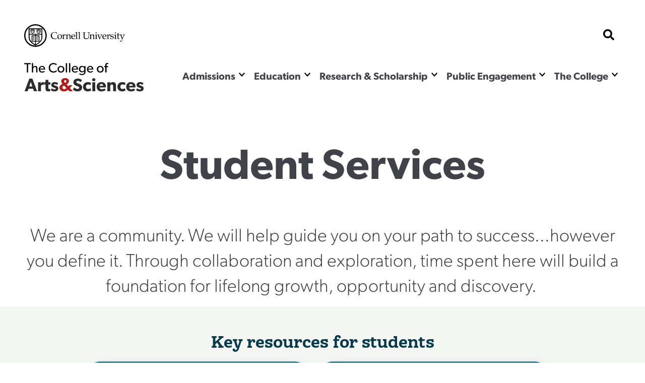

--- FILE ---
content_type: text/html; charset=UTF-8
request_url: https://as.cornell.edu/student-services
body_size: 19540
content:
<!DOCTYPE html>

<html  lang="en" dir="ltr" prefix="og: https://ogp.me/ns#" >
                    <head>
            <script>
                document.getElementsByTagName("html")[0].classList.add('has-js');
            </script>
            <meta charset="utf-8" />
<meta name="description" content="We are a community. We will help guide you on your path to success...however you define it. Through collaboration and exploration, time spent here will build a foundation for lifelong growth, opportunity and discovery. Find out how to plan your college career and learn about other support services and special opportunities through the Academic Advising office. A&amp;S Career Development is your first stop for career exploration, job/internship search support, graduate school support, interview prep, and more. The A&amp;S registrar supports the curricular and instructional activities of the college by providing accurate grading, enrollment and student record services to the entire A&amp;S College." />
<link rel="canonical" href="https://as.cornell.edu/student-services" />
<meta property="og:site_name" content="College of Arts &amp; Sciences" />
<meta property="og:url" content="https://as.cornell.edu/student-services" />
<meta property="og:title" content="Student Services" />
<meta property="og:description" content="We are a community. We will help guide you on your path to success...however you define it. Through collaboration and exploration, time spent here will build a foundation for lifelong growth, opportunity and discovery. Find out how to plan your college career and learn about other support services and special opportunities through the Academic Advising office. A&amp;S Career Development is your first stop for career exploration, job/internship search support, graduate school support, interview prep, and more. The A&amp;S registrar supports the curricular and instructional activities of the college by providing accurate grading, enrollment and student record services to the entire A&amp;S College." />
<meta name="Generator" content="Drupal 10 (https://www.drupal.org)" />
<meta name="MobileOptimized" content="width" />
<meta name="HandheldFriendly" content="true" />
<meta name="viewport" content="width=device-width, initial-scale=1.0" />
<link rel="icon" href="/sites/default/files/favicon-1_0.png" type="image/png" />

            <title>
                Student Services
            </title>
            <link rel="stylesheet" href="https://use.typekit.net/nqs5fcs.css">
            <link rel="stylesheet" media="all" href="/themes/contrib/stable/css/system/components/align.module.css?t8m0zh" />
<link rel="stylesheet" media="all" href="/themes/contrib/stable/css/system/components/fieldgroup.module.css?t8m0zh" />
<link rel="stylesheet" media="all" href="/themes/contrib/stable/css/system/components/container-inline.module.css?t8m0zh" />
<link rel="stylesheet" media="all" href="/themes/contrib/stable/css/system/components/clearfix.module.css?t8m0zh" />
<link rel="stylesheet" media="all" href="/themes/contrib/stable/css/system/components/details.module.css?t8m0zh" />
<link rel="stylesheet" media="all" href="/themes/contrib/stable/css/system/components/hidden.module.css?t8m0zh" />
<link rel="stylesheet" media="all" href="/themes/contrib/stable/css/system/components/item-list.module.css?t8m0zh" />
<link rel="stylesheet" media="all" href="/themes/contrib/stable/css/system/components/js.module.css?t8m0zh" />
<link rel="stylesheet" media="all" href="/themes/contrib/stable/css/system/components/nowrap.module.css?t8m0zh" />
<link rel="stylesheet" media="all" href="/themes/contrib/stable/css/system/components/position-container.module.css?t8m0zh" />
<link rel="stylesheet" media="all" href="/themes/contrib/stable/css/system/components/reset-appearance.module.css?t8m0zh" />
<link rel="stylesheet" media="all" href="/themes/contrib/stable/css/system/components/resize.module.css?t8m0zh" />
<link rel="stylesheet" media="all" href="/themes/contrib/stable/css/system/components/system-status-counter.css?t8m0zh" />
<link rel="stylesheet" media="all" href="/themes/contrib/stable/css/system/components/system-status-report-counters.css?t8m0zh" />
<link rel="stylesheet" media="all" href="/themes/contrib/stable/css/system/components/system-status-report-general-info.css?t8m0zh" />
<link rel="stylesheet" media="all" href="/themes/contrib/stable/css/system/components/tablesort.module.css?t8m0zh" />
<link rel="stylesheet" media="all" href="/modules/contrib/paragraphs/css/paragraphs.unpublished.css?t8m0zh" />
<link rel="stylesheet" media="all" href="/themes/custom/curiosity/css/style.css?t8m0zh" />
<link rel="stylesheet" media="all" href="/themes/custom/curiosity/css/print.css?t8m0zh" />

            <script src="https://cdnjs.cloudflare.com/ajax/libs/gsap/3.11.4/gsap.min.js"></script>
<script src="https://cdnjs.cloudflare.com/ajax/libs/gsap/3.11.4/ScrollTrigger.min.js"></script>
<script src="https://cdn.jsdelivr.net/npm/gsap@3.12.5/dist/CustomEase.min.js"></script>

                        <script>
            window.MSInputMethodContext && document.documentMode && document.write( '<script src="https://cdn.jsdelivr.net/gh/nuxodin/ie11CustomProperties@4.1.0/ie11CustomProperties.min.js"><\/script>' );
            </script>
            <!-- Google Tag Manager -->
            <script>(function(w,d,s,l,i){w[l]=w[l]||[];w[l].push({'gtm.start':
            new Date().getTime(),event:'gtm.js'});var f=d.getElementsByTagName(s)[0],
            j=d.createElement(s),dl=l!='dataLayer'?'&l='+l:'';j.async=true;j.src=
            'https://www.googletagmanager.com/gtm.js?id='+i+dl;f.parentNode.insertBefore(j,f);
            })(window,document,'script','dataLayer','GTM-KWFHLFH');</script>
            <!-- End Google Tag Manager -->
                       
                    </head>
                <body >
        <!-- Google Tag Manager (noscript) -->
        <noscript><iframe src="https://www.googletagmanager.com/ns.html?id=GTM-KWFHLFH"
        height="0" width="0" style="display:none;visibility:hidden"></iframe></noscript>
        <!-- End Google Tag Manager (noscript) -->
            <span class="offscreen" aria-hidden="true">
                <svg xmlns="http://www.w3.org/2000/svg" xmlns:xlink="http://www.w3.org/1999/xlink">

<symbol id="figure-caption" viewBox="0 0 347 404" fill="none" xmlns="http://www.w3.org/2000/svg">
<path d="M61 168.5L117 119L181.5 181L226 137.5L285 181M55 272.5H78M146 272.5H191.5M55 323H288.5M56 71H290V223H56V71ZM34 391H313C324.598 391 334 381.598 334 370V34C334 22.402 324.598 13 313 13H34C22.402 13 13 22.402 13 34V370C13 381.598 22.402 391 34 391Z" stroke-width="25" stroke-linecap="round" stroke-linejoin="round"/>
</symbol>
<symbol viewBox="0 0 34 34" id="burger" xmlns="http://www.w3.org/2000/svg"><path d="M0 2a2 2 0 012-2h30a2 2 0 012 2v3.23H0V2zM0 9h34v6H0zM0 19h34v6H0zM0 28.77h34V32a2 2 0 01-2 2H2a2 2 0 01-2-2v-3.23z"/></symbol>

<symbol viewBox="0 0 52 32" id="chevron-down" xmlns="http://www.w3.org/2000/svg"><path d="M24.03 30.704L1.473 7.93a2.832 2.832 0 010-3.977l2.63-2.656a2.767 2.767 0 013.935-.005L26 19.341 43.962 1.29a2.767 2.767 0 013.934.005l2.631 2.656a2.831 2.831 0 010 3.977L27.97 30.704a2.767 2.767 0 01-3.94 0z"/></symbol>

<symbol fill="none" viewBox="0 0 52 52" id="search" xmlns="http://www.w3.org/2000/svg"><path d="M51.29 44.962L41.162 34.836a2.436 2.436 0 00-1.726-.711H37.78a21.021 21.021 0 004.469-13C42.25 9.455 32.794 0 21.125 0 9.455 0 0 9.455 0 21.125S9.455 42.25 21.125 42.25c4.905 0 9.415-1.666 13-4.469v1.656c0 .65.254 1.27.71 1.726L44.963 51.29a2.427 2.427 0 003.443 0l2.874-2.874a2.449 2.449 0 00.01-3.453zM21.124 34.125c-7.18 0-13-5.81-13-13 0-7.18 5.81-13 13-13 7.18 0 13 5.81 13 13 0 7.18-5.81 13-13 13z" fill="#000"/></symbol>

<symbol fill="none" viewBox="0 0 52 52" id="externalLink" xmlns="http://www.w3.org/2000/svg">
<path d="M11.9167 4.74996H4.74999C2.77097 4.74996 1.16666 6.35427 1.16666 8.33329V26.2499C1.16666 28.229 2.77097 29.8333 4.74999 29.8333H22.6666C24.6457 29.8333 26.25 28.229 26.25 26.2499V19.0833M19.0833 1.16663H29.8333M29.8333 1.16663V11.9166M29.8333 1.16663L11.9167 19.0833"/>
</symbol>

<clipPath id="mask-1" clipPathUnits="objectBoundingBox">
    <path d="M0.016,0.973 L0.002,0.013 C0.002,0.007,0.005,0.003,0.009,0.003 L0.979,0.024 C0.982,0.024,0.985,0.028,0.985,0.034 L1,0.992 C1,0.998,0.999,1,0.995,1 L0.022,0.983 C0.019,0.983,0.016,0.978,0.016,0.973" />
</clipPath> 

<clipPath id="mask-2" clipPathUnits="objectBoundingBox">
    <path d="M0.002,0.969 L0.014,0.019 C0.014,0.013,0.017,0.009,0.021,0.009 L0.995,0.001 C0.999,0.001,1,0.006,1,0.012 L0.994,0.991 C0.994,0.997,0.991,1,0.988,1 L0.008,0.98 C0.005,0.98,0.002,0.975,0.002,0.969" />
</clipPath>

<clipPath id="mask-3" clipPathUnits="objectBoundingBox">
    <path d="M0.002,0.978 L0.01,0.012 C0.01,0.006,0.013,0.001,0.017,0.001 L0.995,0.027 C0.999,0.027,1,0.032,1,0.037 L0.992,0.991 C0.992,0.997,0.989,1,0.985,1 L0.009,0.989 C0.005,0.989,0.002,0.984,0.002,0.978" />
</clipPath>

<clipPath id="pano-mask-1" clipPathUnits="objectBoundingBox">
    <path d="M0.993,0.02 L0.012,0 C0.008,0,0.005,0.005,0.005,0.012 L0,0.988 C0,0.995,0.003,1,0.007,1 L0.993,0.986 C0.997,0.986,1,0.98,1,0.974 V0.032 C1,0.026,0.997,0.02,0.993,0.02" />
</clipPath>

<clipPath id="open-quote" clipPathUnits="objectBoundingBox">
    <path d="M0.719,0 L1,0 L0.821,1 L0.489,1 L0.719,0 M0.231,0 L0.514,0 L0.335,1 L0,1 L0.231,0" />
</clipPath>

<clipPath id="close-quote" clipPathUnits="objectBoundingBox">
    <path d="M0.321,1 L0.532,0 L0.165,0 L0,1 L0.321,1 M0.789,1 L1,0 L0.633,0 L0.468,1 L0.789,1" />
</clipPath>

<clipPath id="chevron-up" clipPathUnits="objectBoundingBox">
    <path d="M0.541,0.027 L0.958,0.76 C0.98,0.795,1,0.853,0.993,0.888 L0.94,0.973 C0.919,1,0.883,1,0.861,0.974 L0.5,0.294 L0.141,0.974 C0.119,1,0.084,1,0.062,0.973 L0.009,0.888 C-0.013,0.853,0.009,0.795,0.031,0.76 L0.462,0.027 C0.483,-0.009,0.519,-0.009,0.541,0.027" />
</clipPath>

<clipPath id="twitter" clipPathUnits="objectBoundingBox">
    <path d="M0.007,0 L0.376,0.545 L0,1 H0.142 L0.439,0.639 L0.683,1 H1 L0.614,0.428 L0.966,0 H0.827 L0.551,0.334 L0.325,0 H0.007" />
</clipPath>


<clipPath id="linkedin" clipPathUnits="objectBoundingBox">
<path d="M0.929,0 H0.071 C0.032,0,0,0.032,0,0.072 V0.928 C0,0.968,0.032,1,0.071,1 H0.929 C0.968,1,1,0.968,1,0.928 V0.072 C1,0.032,0.968,0,0.929,0 M0.302,0.857 H0.154 V0.38 H0.302 V0.857 H0.302 M0.228,0.315 C0.181,0.315,0.142,0.276,0.142,0.229 C0.142,0.181,0.181,0.143,0.228,0.143 C0.275,0.143,0.314,0.181,0.314,0.229 C0.314,0.276,0.276,0.315,0.228,0.315 M0.858,0.857 H0.71 V0.625 C0.71,0.57,0.708,0.498,0.633,0.498 C0.555,0.498,0.544,0.559,0.544,0.621 V0.857 H0.395 V0.38 H0.538 V0.445 H0.54 C0.559,0.408,0.608,0.368,0.68,0.368 C0.83,0.368,0.858,0.467,0.858,0.596 V0.857" />
</clipPath>



<clipPath id="facebook" clipPathUnits="objectBoundingBox">
    <path d="M1,0.506 c0,-0.278,-0.224,-0.503,-0.5,-0.503 s-0.5,0.225,-0.5,0.503 c0,0.251,0.183,0.459,0.422,0.497 v-0.351 H0.295 v-0.145 h0.127 V0.395 c0,-0.126,0.075,-0.196,0.189,-0.196 c0.055,0,0.112,0.01,0.112,0.01 v0.124 H0.66 c-0.062,0,-0.081,0.039,-0.081,0.079 v0.094 h0.139 l-0.022,0.145 h-0.116 v0.351 C0.817,0.965,1,0.757,1,0.506" />
</clipPath>

<clipPath id="instagram" clipPathUnits="objectBoundingBox">
    <path d="M0.5,0 C0.364,0,0.347,0.001,0.294,0.003 C0.241,0.006,0.204,0.014,0.172,0.026 c-0.033,0.013,-0.061,0.03,-0.089,0.058 S0.039,0.14,0.026,0.173 C0.014,0.204,0.005,0.241,0.003,0.294 C0,0.347,0,0.364,0,0.5 s0.001,0.153,0.003,0.206 c0.002,0.053,0.011,0.09,0.023,0.121 c0.013,0.033,0.03,0.061,0.058,0.089 c0.028,0.028,0.056,0.045,0.089,0.058 c0.032,0.012,0.068,0.021,0.121,0.023 C0.347,1,0.364,1,0.5,1 s0.153,-0.001,0.206,-0.003 c0.053,-0.002,0.089,-0.011,0.121,-0.023 c0.033,-0.013,0.061,-0.03,0.089,-0.058 c0.028,-0.028,0.045,-0.056,0.058,-0.089 c0.012,-0.032,0.021,-0.068,0.023,-0.121 c0.002,-0.053,0.003,-0.07,0.003,-0.206 s-0.001,-0.153,-0.003,-0.206 c-0.002,-0.053,-0.011,-0.09,-0.023,-0.121 c-0.013,-0.033,-0.03,-0.061,-0.058,-0.089 C0.888,0.056,0.86,0.039,0.827,0.026 c-0.032,-0.012,-0.068,-0.021,-0.121,-0.023 C0.653,0.001,0.636,0,0.5,0 m0,0.09 c0.133,0,0.149,0.001,0.202,0.003 c0.049,0.002,0.075,0.01,0.093,0.017 c0.023,0.009,0.04,0.02,0.058,0.037 c0.017,0.017,0.028,0.034,0.037,0.058 c0.007,0.018,0.015,0.044,0.017,0.093 c0.002,0.053,0.003,0.069,0.003,0.202 s-0.001,0.149,-0.003,0.202 c-0.003,0.049,-0.011,0.075,-0.018,0.093 c-0.009,0.023,-0.02,0.04,-0.037,0.058 c-0.017,0.017,-0.034,0.028,-0.057,0.037 c-0.017,0.007,-0.044,0.015,-0.093,0.017 c-0.053,0.002,-0.069,0.003,-0.202,0.003 c-0.134,0,-0.149,-0.001,-0.202,-0.003 c-0.049,-0.003,-0.076,-0.011,-0.093,-0.018 c-0.024,-0.009,-0.04,-0.02,-0.057,-0.037 c-0.018,-0.017,-0.029,-0.034,-0.037,-0.057 c-0.007,-0.017,-0.015,-0.044,-0.017,-0.093 c-0.002,-0.052,-0.003,-0.069,-0.003,-0.202 c0,-0.133,0.001,-0.149,0.003,-0.203 c0.003,-0.049,0.011,-0.076,0.017,-0.093 c0.009,-0.024,0.02,-0.04,0.037,-0.058 c0.017,-0.017,0.034,-0.029,0.057,-0.037 c0.017,-0.007,0.044,-0.015,0.093,-0.018 c0.053,-0.002,0.069,-0.002,0.202,-0.002 l0.002,0.001 m0,0.153 c-0.142,0,-0.257,0.115,-0.257,0.257 c0,0.142,0.115,0.257,0.257,0.257 c0.142,0,0.257,-0.115,0.257,-0.257 c0,-0.142,-0.115,-0.257,-0.257,-0.257 M0.5,0.667 c-0.092,0,-0.167,-0.075,-0.167,-0.167 s0.075,-0.167,0.167,-0.167 s0.167,0.075,0.167,0.167 s-0.075,0.167,-0.167,0.167 m0.327,-0.434 c0,0.033,-0.027,0.06,-0.06,0.06 c-0.033,0,-0.06,-0.027,-0.06,-0.06 c0,-0.033,0.027,-0.06,0.06,-0.06 c0.033,0,0.06,0.027,0.06,0.06" />
</clipPath>

<clipPath id="bigamp" clipPathUnits="objectBoundingBox">
    <path d="m1,0.972,-0.22,-0.228 c0.052,-0.052,0.158,-0.153,0.18,-0.215 h-0.206 c-0.021,0.045,-0.038,0.062,-0.094,0.088 l-0.127,-0.144 c0.094,-0.05,0.182,-0.136,0.182,-0.248 c0,-0.15,-0.131,-0.225,-0.285,-0.225 c-0.155,0,-0.297,0.076,-0.297,0.231 c0,0.094,0.053,0.157,0.099,0.208 c-0.124,0.053,-0.232,0.138,-0.232,0.277 c0,0.192,0.159,0.284,0.338,0.284 c0.126,0,0.211,-0.041,0.309,-0.12 l0.095,0.103 h0.257 m-0.476,-0.74 c0,0.062,-0.064,0.102,-0.106,0.129 l-0.032,-0.035 c-0.015,-0.018,-0.046,-0.049,-0.046,-0.091 c0,-0.053,0.038,-0.085,0.094,-0.085 c0.055,0,0.091,0.029,0.091,0.083 m0.003,0.52 c-0.036,0.041,-0.102,0.081,-0.173,0.081 c-0.073,0,-0.136,-0.049,-0.136,-0.124 c0,-0.074,0.057,-0.113,0.102,-0.138 l0.028,-0.015" />
</clipPath>



<symbol viewBox="0 0 241 72" fill="none" xmlns="http://www.w3.org/2000/svg" id="whitelogo">
<path d="M118.044 50.44C118.044 48.208 117.144 46.696 116.1 45.652C114.984 44.536 113.328 43.888 112.644 43.636C111.852 43.312 110.016 42.664 108.936 42.232C107.82 41.8 106.416 41.224 106.416 39.712C106.416 38.2 107.784 37.48 109.656 37.48C111.528 37.48 113.76 38.56 115.2 40L117.684 35.932C115.992 34.24 112.68 32.872 109.8 32.872C106.92 32.872 104.652 33.664 103.248 34.852C101.808 36.04 100.656 37.912 100.656 40.288C100.656 42.628 101.52 44.068 102.6 45.076C103.68 46.12 104.94 46.588 105.552 46.876C106.38 47.236 108.252 47.884 109.332 48.28C110.412 48.676 112.248 49.324 112.248 51.016C112.248 52.672 110.808 53.572 108.936 53.572C107.028 53.572 104.256 52.312 102.456 50.44L99.576 54.688C101.592 56.56 104.796 58.432 108.396 58.432C111.06 58.432 113.364 57.784 115.128 56.38C116.928 54.976 118.044 52.816 118.044 50.44ZM134.487 51.916C134.487 51.916 132.687 53.644 129.987 53.644C127.287 53.644 125.523 51.88 125.523 49.072C125.523 46.264 127.467 44.572 129.915 44.572C132.399 44.572 133.983 45.76 134.487 46.156L135.747 41.8C135.747 41.8 133.695 39.928 129.159 39.928C124.299 39.928 119.727 43.24 119.727 49.18C119.727 55.084 124.227 58.396 129.087 58.396C133.803 58.396 135.675 56.416 135.855 56.272L134.487 51.916ZM144.366 35.212C144.366 33.448 143.034 32.224 141.09 32.224C139.146 32.224 137.814 33.448 137.814 35.212C137.814 37.012 139.146 38.2 141.09 38.2C143.034 38.2 144.366 37.012 144.366 35.212ZM143.97 40.252H138.21V58H143.97V40.252ZM165.266 48.604C165.266 43.42 161.63 39.928 156.374 39.928C151.118 39.928 146.798 43.276 146.798 49.144C146.798 55.012 150.794 58.396 156.266 58.396C161.774 58.396 164.114 55.948 164.69 55.516L162.422 52.528C161.414 53.212 159.398 54.22 157.094 54.22C154.754 54.22 152.81 53.068 152.558 50.512H165.194C165.194 50.512 165.266 49.468 165.266 48.604ZM152.594 47.236C152.666 45.544 153.89 43.672 156.266 43.672C158.678 43.672 159.866 45.616 159.902 47.236H152.594ZM185.34 47.524C185.34 43.24 184.008 39.928 178.86 39.928C176.304 39.928 174.684 41.224 173.712 42.808H173.64L173.676 40.252H167.916V58H173.676V49.216C173.676 46.66 174.36 44.644 176.844 44.644C179.22 44.644 179.58 46.408 179.58 48.748V58H185.34V47.524ZM202.761 51.916C202.761 51.916 200.961 53.644 198.261 53.644C195.561 53.644 193.797 51.88 193.797 49.072C193.797 46.264 195.741 44.572 198.189 44.572C200.673 44.572 202.257 45.76 202.761 46.156L204.021 41.8C204.021 41.8 201.969 39.928 197.433 39.928C192.573 39.928 188.001 43.24 188.001 49.18C188.001 55.084 192.501 58.396 197.361 58.396C202.077 58.396 203.949 56.416 204.129 56.272L202.761 51.916ZM223.836 48.604C223.836 43.42 220.2 39.928 214.944 39.928C209.688 39.928 205.368 43.276 205.368 49.144C205.368 55.012 209.364 58.396 214.836 58.396C220.344 58.396 222.684 55.948 223.26 55.516L220.992 52.528C219.984 53.212 217.968 54.22 215.664 54.22C213.324 54.22 211.38 53.068 211.128 50.512H223.764C223.764 50.512 223.836 49.468 223.836 48.604ZM211.164 47.236C211.236 45.544 212.46 43.672 214.836 43.672C217.248 43.672 218.436 45.616 218.472 47.236H211.164ZM240.022 52.528C240.022 50.656 239.158 49.504 238.582 48.928C237.97 48.352 237.07 47.884 236.278 47.596C235.522 47.308 234.982 47.128 233.758 46.768C232.534 46.408 231.166 45.976 231.166 45.04C231.166 44.104 231.922 43.744 233.29 43.744C234.73 43.744 236.746 44.68 237.754 45.472L239.626 42.088C238.618 41.26 236.53 39.892 232.822 39.892C229.114 39.892 226.09 42.016 226.09 45.472C226.09 48.64 228.286 49.756 229.114 50.116C229.942 50.476 230.95 50.764 231.634 50.944C232.282 51.16 234.874 51.736 234.874 52.888C234.874 54.04 233.866 54.4 232.426 54.4C230.986 54.4 228.61 53.464 227.17 52.24L225.01 55.66C227.026 57.568 229.834 58.396 232.498 58.396C234.874 58.396 236.638 57.856 237.934 56.848C239.23 55.804 240.022 54.364 240.022 52.528Z" fill="#DFDFDF"/>
<path d="M16.264 33.124H10.216L0.856 58H6.904L8.668 52.996H17.524L19.288 58H25.624L16.264 33.124ZM10 48.46L13.096 39.532L16.192 48.46H10ZM39.3648 40.252C39.3648 40.252 38.7528 39.928 37.5648 39.928C35.6568 39.928 34.1808 40.828 33.1728 42.772H33.1008L33.1368 40.252H27.3768V58H33.1368V50.116C33.1368 48.136 33.6048 46.984 34.0368 46.408C34.4688 45.832 35.4048 45.112 36.7008 45.112C37.7088 45.112 38.4648 45.364 38.7888 45.544H39.0408L39.3648 40.252ZM51.8826 40.288H47.9586V35.464H42.1626V40.288H39.6426V44.644H42.1626V51.52C42.1626 54.22 42.5226 55.696 43.4226 56.74C44.3226 57.784 45.6906 58.396 47.7426 58.396C49.8306 58.396 51.4146 57.928 51.8466 57.82L51.5586 53.32C51.5586 53.32 50.7306 53.644 49.8306 53.644C49.0746 53.644 48.7146 53.5 48.4626 53.212C48.1746 52.888 47.9586 52.528 47.9586 51.016V44.644H51.8826V40.288ZM67.737 52.528C67.737 50.656 66.873 49.504 66.297 48.928C65.685 48.352 64.785 47.884 63.993 47.596C63.237 47.308 62.697 47.128 61.473 46.768C60.249 46.408 58.881 45.976 58.881 45.04C58.881 44.104 59.637 43.744 61.005 43.744C62.445 43.744 64.461 44.68 65.469 45.472L67.341 42.088C66.333 41.26 64.245 39.892 60.537 39.892C56.829 39.892 53.805 42.016 53.805 45.472C53.805 48.64 56.001 49.756 56.829 50.116C57.657 50.476 58.665 50.764 59.349 50.944C59.997 51.16 62.589 51.736 62.589 52.888C62.589 54.04 61.581 54.4 60.141 54.4C58.701 54.4 56.325 53.464 54.885 52.24L52.725 55.66C54.741 57.568 57.549 58.396 60.213 58.396C62.589 58.396 64.353 57.856 65.649 56.848C66.945 55.804 67.737 54.364 67.737 52.528Z" fill="#DFDFDF"/>
<path d="M16.804 2.68H3.196V4.948H8.656V22H11.372V4.948H16.804V2.68ZM30.5793 14.076C30.5793 10.912 29.6553 8.448 25.8193 8.448C23.8873 8.448 22.4313 9.484 21.7313 10.8H21.6753V2.68H19.0153V22H21.6753V15.42C21.6753 12.76 22.7113 10.66 25.1473 10.66C27.5833 10.66 27.8913 12.564 27.8913 14.468V22H30.5793V14.076ZM46.3672 14.804C46.3672 11.08 43.7632 8.448 40.0672 8.448C36.3712 8.448 33.3192 11.136 33.3192 15.336C33.3192 19.564 36.0352 22.308 39.9832 22.308C43.9592 22.308 45.6672 20.348 45.8352 20.208L44.7152 18.668C44.4072 18.864 42.8112 20.208 40.3192 20.208C37.8552 20.208 36.1752 18.612 36.0352 15.98H46.2832C46.2832 15.98 46.3672 15.308 46.3672 14.804ZM36.0632 14.188C36.1472 12.592 37.3232 10.38 39.9832 10.38C42.6712 10.38 43.7912 12.704 43.8192 14.188H36.0632ZM69.5656 17.492C68.3056 18.864 66.3456 19.844 63.7976 19.844C59.6536 19.844 56.6016 16.848 56.6016 12.312C56.6016 7.776 59.6256 4.78 63.7976 4.78C66.4856 4.78 68.6416 6.18 69.3976 7.132L70.5456 4.948C69.4816 3.912 67.2976 2.4 63.6856 2.4C58.1416 2.4 53.8016 6.348 53.8016 12.368C53.8016 18.388 58.0576 22.336 63.6856 22.336C67.3536 22.336 69.5376 20.824 70.7416 19.48L69.5656 17.492ZM86.1493 15.392C86.1493 11.276 83.0693 8.448 79.1213 8.448C75.1453 8.448 72.0653 11.276 72.0653 15.392C72.0653 19.536 75.1453 22.308 79.1213 22.308C83.0693 22.308 86.1493 19.536 86.1493 15.392ZM83.4333 15.308C83.4333 17.94 81.7813 20.012 79.1213 20.012C76.4333 20.012 74.7813 17.94 74.7813 15.308C74.7813 12.704 76.4333 10.632 79.1213 10.632C81.7813 10.632 83.4333 12.704 83.4333 15.308ZM91.7574 2.68H89.0974V22H91.7574V2.68ZM98.4019 2.68H95.7419V22H98.4019V2.68ZM114.398 14.804C114.398 11.08 111.794 8.448 108.098 8.448C104.402 8.448 101.35 11.136 101.35 15.336C101.35 19.564 104.066 22.308 108.014 22.308C111.99 22.308 113.698 20.348 113.866 20.208L112.746 18.668C112.438 18.864 110.842 20.208 108.35 20.208C105.886 20.208 104.206 18.612 104.066 15.98H114.314C114.314 15.98 114.398 15.308 114.398 14.804ZM104.094 14.188C104.178 12.592 105.354 10.38 108.014 10.38C110.702 10.38 111.822 12.704 111.85 14.188H104.094ZM129.947 8.7H127.287L127.315 10.8H127.231C126.447 9.568 124.907 8.448 122.583 8.448C119.167 8.448 116.171 10.912 116.171 15.14C116.171 19.368 119.167 21.832 122.583 21.832C124.823 21.832 126.335 20.796 127.231 19.452H127.287V20.124C127.287 21.944 126.811 23.204 126.279 23.848C125.747 24.52 124.627 25.304 122.639 25.304C120.651 25.304 118.579 24.24 117.879 23.624L116.619 25.5C117.011 25.78 119.279 27.488 122.555 27.488C125.859 27.488 127.511 26.144 128.491 24.94C129.471 23.764 129.947 22.14 129.947 19.2V8.7ZM127.371 15.14C127.371 17.66 125.887 19.648 123.143 19.648C120.427 19.648 118.915 17.66 118.915 15.14C118.915 12.62 120.427 10.604 123.143 10.604C125.887 10.604 127.371 12.62 127.371 15.14ZM145.816 14.804C145.816 11.08 143.212 8.448 139.516 8.448C135.82 8.448 132.768 11.136 132.768 15.336C132.768 19.564 135.484 22.308 139.432 22.308C143.408 22.308 145.116 20.348 145.284 20.208L144.164 18.668C143.856 18.864 142.26 20.208 139.768 20.208C137.304 20.208 135.624 18.612 135.484 15.98H145.732C145.732 15.98 145.816 15.308 145.816 14.804ZM135.512 14.188C135.596 12.592 136.772 10.38 139.432 10.38C142.12 10.38 143.24 12.704 143.268 14.188H135.512ZM167.251 15.392C167.251 11.276 164.171 8.448 160.223 8.448C156.247 8.448 153.167 11.276 153.167 15.392C153.167 19.536 156.247 22.308 160.223 22.308C164.171 22.308 167.251 19.536 167.251 15.392ZM164.535 15.308C164.535 17.94 162.883 20.012 160.223 20.012C157.535 20.012 155.883 17.94 155.883 15.308C155.883 12.704 157.535 10.632 160.223 10.632C162.883 10.632 164.535 12.704 164.535 15.308ZM176.947 2.68C176.947 2.68 176.191 2.372 174.651 2.372C173.111 2.372 172.047 3.1 171.459 3.828C170.899 4.528 170.563 5.648 170.563 7.384V8.728H168.659V10.884H170.563V22H173.223V10.884H176.387V8.728H173.223V7.244C173.223 5.732 173.503 4.416 175.267 4.416C176.023 4.416 176.779 4.668 176.779 4.668L176.947 2.68Z" fill="#DFDFDF"/>
<path d="M97.32 57.5837L91.5406 51.5835C92.9027 50.2215 95.6904 47.5459 96.2799 45.9146H90.8479C90.3034 47.097 89.8545 47.5459 88.3749 48.2337L85.0251 44.4421C87.4914 43.1169 89.8105 40.8714 89.8105 37.9265C89.8105 33.9877 86.3503 31.9999 82.301 31.9999C78.215 31.9999 74.4971 33.9877 74.4971 38.0738C74.4971 40.5401 75.8959 42.1966 77.1107 43.5587C73.8345 44.9575 71 47.203 71 50.8473C71 55.8904 75.1965 58.3199 79.9083 58.3199C83.2213 58.3199 85.4668 57.2524 88.0436 55.1542L90.5467 57.8782H97.32V57.5837ZM84.8042 38.1106C84.8042 39.7303 83.1109 40.7978 82.0065 41.4972L81.1599 40.577C80.755 40.0984 79.9451 39.2886 79.9451 38.1842C79.9451 36.7854 80.939 35.9387 82.4115 35.9387C83.8471 35.9387 84.8042 36.7118 84.8042 38.1106ZM84.8778 51.8044C83.9207 52.8719 82.1906 53.9394 80.3132 53.9394C78.399 53.9394 76.7425 52.651 76.7425 50.6632C76.7425 48.7122 78.2518 47.6815 79.4298 47.0189L80.166 46.614L84.8778 51.8044Z" fill="white"/>
</symbol>


<clipPath width="33" height="33" viewBox="0 0 33 33" fill="none" xmlns="http://www.w3.org/2000/clippath" id="checklist">
<path d="M27.2601 3.09375H22.6875V2.0625C22.6875 1.789 22.5789 1.52669 22.3855 1.3333C22.1921 1.1399 21.9298 1.03125 21.6562 1.03125H11.3438C11.0702 1.03125 10.8079 1.1399 10.6145 1.3333C10.4211 1.52669 10.3125 1.789 10.3125 2.0625V3.09375H5.73994C5.03838 3.09457 4.36578 3.37363 3.8697 3.8697C3.37363 4.36578 3.09457 5.03838 3.09375 5.73994V29.3226C3.09457 30.0241 3.37363 30.6967 3.8697 31.1928C4.36578 31.6889 5.03838 31.9679 5.73994 31.9688H27.2601C27.9616 31.9679 28.6342 31.6889 29.1303 31.1928C29.6264 30.6967 29.9054 30.0241 29.9062 29.3226V5.73994C29.9054 5.03838 29.6264 4.36578 29.1303 3.8697C28.6342 3.37363 27.9616 3.09457 27.2601 3.09375ZM12.375 3.09375H20.625V5.15625H12.375V3.09375ZM27.8438 29.3226C27.8435 29.4773 27.7819 29.6256 27.6725 29.735C27.5631 29.8444 27.4148 29.906 27.2601 29.9062H5.73994C5.58522 29.906 5.43691 29.8444 5.32751 29.735C5.21811 29.6256 5.15652 29.4773 5.15625 29.3226V5.73994C5.15652 5.58522 5.21811 5.43691 5.32751 5.32751C5.43691 5.21811 5.58522 5.15652 5.73994 5.15625H10.3125V6.1875C10.3125 6.461 10.4211 6.72331 10.6145 6.9167C10.8079 7.1101 11.0702 7.21875 11.3438 7.21875H21.6562C21.9298 7.21875 22.1921 7.1101 22.3855 6.9167C22.5789 6.72331 22.6875 6.461 22.6875 6.1875V5.15625H27.2601C27.4148 5.15652 27.5631 5.21811 27.6725 5.32751C27.7819 5.43691 27.8435 5.58522 27.8438 5.73994V29.3226Z" fill="black"/>
<path d="M12.6771 9.58343L10.3125 11.9481L8.97907 10.6147C8.88394 10.5162 8.77015 10.4376 8.64433 10.3836C8.51852 10.3295 8.3832 10.3011 8.24627 10.2999C8.10934 10.2987 7.97354 10.3248 7.84681 10.3766C7.72007 10.4285 7.60493 10.5051 7.5081 10.6019C7.41127 10.6987 7.3347 10.8139 7.28285 10.9406C7.231 11.0673 7.2049 11.2031 7.20609 11.3401C7.20728 11.477 7.23573 11.6123 7.28978 11.7381C7.34383 11.8639 7.42239 11.9777 7.52088 12.0729L9.58339 14.1354C9.77677 14.3287 10.039 14.4373 10.3125 14.4373C10.5859 14.4373 10.8482 14.3287 11.0416 14.1354L14.1353 11.0416C14.3232 10.8471 14.4271 10.5866 14.4248 10.3162C14.4224 10.0458 14.314 9.78719 14.1228 9.59599C13.9316 9.40479 13.6729 9.29633 13.4025 9.29398C13.1321 9.29163 12.8716 9.39558 12.6771 9.58343Z" fill="black"/>
<path d="M24.75 11.3438H17.5312C17.2577 11.3438 16.9954 11.4524 16.802 11.6458C16.6086 11.8392 16.5 12.1015 16.5 12.375C16.5 12.6485 16.6086 12.9108 16.802 13.1042C16.9954 13.2976 17.2577 13.4062 17.5312 13.4062H24.75C25.0235 13.4062 25.2858 13.2976 25.4792 13.1042C25.6726 12.9108 25.7812 12.6485 25.7812 12.375C25.7812 12.1015 25.6726 11.8392 25.4792 11.6458C25.2858 11.4524 25.0235 11.3438 24.75 11.3438Z" fill="black"/>
<path d="M12.6771 15.7709L10.3125 18.1356L8.97907 16.8022C8.88394 16.7037 8.77015 16.6251 8.64433 16.5711C8.51852 16.517 8.3832 16.4886 8.24627 16.4874C8.10934 16.4862 7.97354 16.5123 7.84681 16.5641C7.72007 16.616 7.60493 16.6926 7.5081 16.7894C7.41127 16.8862 7.3347 17.0014 7.28285 17.1281C7.231 17.2548 7.2049 17.3906 7.20609 17.5276C7.20728 17.6645 7.23573 17.7998 7.28978 17.9256C7.34383 18.0514 7.42239 18.1652 7.52088 18.2604L9.58339 20.3229C9.77677 20.5162 10.039 20.6248 10.3125 20.6248C10.5859 20.6248 10.8482 20.5162 11.0416 20.3229L14.1353 17.2291C14.3232 17.0346 14.4271 16.7741 14.4248 16.5037C14.4224 16.2333 14.314 15.9747 14.1228 15.7835C13.9316 15.5923 13.6729 15.4838 13.4025 15.4815C13.1321 15.4791 12.8716 15.5831 12.6771 15.7709Z" fill="black"/>
<path d="M24.75 17.5312H17.5312C17.2577 17.5312 16.9954 17.6399 16.802 17.8333C16.6086 18.0267 16.5 18.289 16.5 18.5625C16.5 18.836 16.6086 19.0983 16.802 19.2917C16.9954 19.4851 17.2577 19.5938 17.5312 19.5938H24.75C25.0235 19.5938 25.2858 19.4851 25.4792 19.2917C25.6726 19.0983 25.7812 18.836 25.7812 18.5625C25.7812 18.289 25.6726 18.0267 25.4792 17.8333C25.2858 17.6399 25.0235 17.5312 24.75 17.5312Z" fill="black"/>
<path d="M12.6771 21.9584L10.3125 24.3231L8.97907 22.9897C8.88394 22.8912 8.77015 22.8126 8.64433 22.7586C8.51852 22.7045 8.3832 22.6761 8.24627 22.6749C8.10934 22.6737 7.97354 22.6998 7.84681 22.7516C7.72007 22.8035 7.60493 22.8801 7.5081 22.9769C7.41127 23.0737 7.3347 23.1889 7.28285 23.3156C7.231 23.4423 7.2049 23.5781 7.20609 23.7151C7.20728 23.852 7.23573 23.9873 7.28978 24.1131C7.34383 24.2389 7.42239 24.3527 7.52088 24.4479L9.58339 26.5104C9.77677 26.7037 10.039 26.8123 10.3125 26.8123C10.5859 26.8123 10.8482 26.7037 11.0416 26.5104L14.1353 23.4166C14.3232 23.2221 14.4271 22.9616 14.4248 22.6912C14.4224 22.4208 14.314 22.1622 14.1228 21.971C13.9316 21.7798 13.6729 21.6713 13.4025 21.669C13.1321 21.6666 12.8716 21.7706 12.6771 21.9584Z" fill="black"/>
<path d="M24.75 23.7188H17.5312C17.2577 23.7188 16.9954 23.8274 16.802 24.0208C16.6086 24.2142 16.5 24.4765 16.5 24.75C16.5 25.0235 16.6086 25.2858 16.802 25.4792C16.9954 25.6726 17.2577 25.7812 17.5312 25.7812H24.75C25.0235 25.7812 25.2858 25.6726 25.4792 25.4792C25.6726 25.2858 25.7812 25.0235 25.7812 24.75C25.7812 24.4765 25.6726 24.2142 25.4792 24.0208C25.2858 23.8274 25.0235 23.7188 24.75 23.7188Z" fill="black"/>
</clipPath>


<clipPath width="33" height="33" viewBox="0 0 33 33" fill="none" id="alert" xmlns="http://www.w3.org/2000/svg">

<path d="M16.5 0C13.2366 0 10.0465 0.967708 7.3331 2.78075C4.61969 4.59379 2.50484 7.17074 1.256 10.1857C0.00714922 13.2007 -0.319606 16.5183 0.31705 19.719C0.953706 22.9197 2.52518 25.8597 4.83275 28.1673C7.14031 30.4748 10.0803 32.0463 13.281 32.6829C16.4817 33.3196 19.7993 32.9929 22.8143 31.744C25.8293 30.4952 28.4062 28.3803 30.2193 25.6669C32.0323 22.9535 33 19.7634 33 16.5C32.9953 12.1254 31.2554 7.93129 28.162 4.83796C25.0687 1.74464 20.8746 0.00473149 16.5 0V0ZM16.5 30.25C13.7805 30.25 11.1221 29.4436 8.86092 27.9327C6.59974 26.4218 4.83737 24.2744 3.79666 21.7619C2.75596 19.2494 2.48366 16.4847 3.01421 13.8175C3.54476 11.1503 4.85432 8.70025 6.77729 6.77728C8.70026 4.85431 11.1503 3.54475 13.8175 3.0142C16.4848 2.48366 19.2494 2.75595 21.7619 3.79666C24.2744 4.83736 26.4218 6.59973 27.9327 8.86091C29.4436 11.1221 30.25 13.7805 30.25 16.5C30.246 20.1455 28.7961 23.6405 26.2183 26.2183C23.6405 28.796 20.1455 30.246 16.5 30.25Z" fill="#B31B1B"/>
<path d="M16.5 6.875C16.1353 6.875 15.7856 7.01987 15.5277 7.27773C15.2699 7.53559 15.125 7.88533 15.125 8.25V19.25C15.125 19.6147 15.2699 19.9644 15.5277 20.2223C15.7856 20.4801 16.1353 20.625 16.5 20.625C16.8647 20.625 17.2144 20.4801 17.4723 20.2223C17.7301 19.9644 17.875 19.6147 17.875 19.25V8.25C17.875 7.88533 17.7301 7.53559 17.4723 7.27773C17.2144 7.01987 16.8647 6.875 16.5 6.875Z" fill="#B31B1B"/>
<path d="M17.875 24.75C17.875 23.9906 17.2594 23.375 16.5 23.375C15.7406 23.375 15.125 23.9906 15.125 24.75C15.125 25.5094 15.7406 26.125 16.5 26.125C17.2594 26.125 17.875 25.5094 17.875 24.75Z" fill="#B31B1B"/>

</clipPath>


</svg>

            </span>
            

              <div class="dialog-off-canvas-main-canvas" data-off-canvas-main-canvas>
    

			


<header
    class="header" id="top">
    <!--
                                                                              ***  SKIP NAV  ***
                                                                              -->
    <div id="skip">
        <a href="#mainNavigation">
            Jump to main navigation
        </a>
        <a href="#mainContent">
            Jump to main content
        </a>
    </div>

    <a href="http://cornell.edu" title="Cornell University" class="cu-logo">
        Cornell University
    </a>
    <a class="as-logo" href="/" title="College of Arts & Sciences">
        The College of Arts & Sciences
    </a>

    <nav class="header__mainNav" id="mainNavigation" aria-label="Main Navigation">
        
              <ul class='mainNav'>
          
            <li class='mainNav__item mainNav__item--with-sub'>
                            <a href="/admissions" class="mainNav__link mainNav__link--with-sub" data-drupal-link-system-path="node/73420">Admissions</a>
                            <button class="mainNav__subNavToggle" aria-haspopup="true"  aria-expanded="false">
            <svg class='icon icon--arrow' viewbox='0 0 52 32'>
              <use xlink:href='#chevron-down'></use>
            </svg>
            <span class="sr-only">open subnavigation</span>
          </button>
                        <ul class = 'subNav subNav--level1' aria-label=" menu">
          
            <li class='subNav__item'>
                            <a href="/admissions/admissions-requirements-and-process" data-drupal-link-system-path="node/73427">Requirements and process</a>
                        </li>
      
            <li class='subNav__item'>
                            <a href="/admissions/information-sessions">Visits/Information Sessions</a>
                        </li>
      
            <li class='subNav__item'>
                            <a href="/admissions/ambassadors">A&amp;S Ambassadors</a>
                        </li>
        </ul>
  
              </li>
      
            <li class='mainNav__item mainNav__item--with-sub'>
                            <a href="/education" class="mainNav__link mainNav__link--with-sub" data-drupal-link-system-path="node/73417">Education</a>
                            <button class="mainNav__subNavToggle" aria-haspopup="true"  aria-expanded="false">
            <svg class='icon icon--arrow' viewbox='0 0 52 32'>
              <use xlink:href='#chevron-down'></use>
            </svg>
            <span class="sr-only">open subnavigation</span>
          </button>
                        <ul class = 'subNav subNav--level1' aria-label=" menu">
          
            <li class='subNav__item'>
                            <a href="/majors-and-minors" data-drupal-link-system-path="majors-and-minors">Majors and Minors</a>
                        </li>
      
            <li class='subNav__item'>
                            <a href="/education/degree-requirements" data-drupal-link-system-path="node/83810">Degree Requirements</a>
                        </li>
      
            <li class='subNav__item'>
                            <a href="/education/curriculum" data-drupal-link-system-path="node/83812">An Innovative Curriculum</a>
                        </li>
      
            <li class='subNav__item'>
                            <a href="/student-services" data-drupal-link-system-path="node/83828" class="is-active" aria-current="page">Student Services</a>
                        </li>
      
            <li class='subNav__item'>
                            <a href="/education/special-academic-opportunities" data-drupal-link-system-path="node/83820">Special Academic Opportunities</a>
                        </li>
      
            <li class='subNav__item'>
                            <a href="/education/education-innovation">Education Innovation</a>
                        </li>
        </ul>
  
              </li>
      
            <li class='mainNav__item mainNav__item--with-sub'>
                            <a href="/research" class="mainNav__link mainNav__link--with-sub" data-drupal-link-system-path="node/73418">Research &amp; Scholarship</a>
                            <button class="mainNav__subNavToggle" aria-haspopup="true"  aria-expanded="false">
            <svg class='icon icon--arrow' viewbox='0 0 52 32'>
              <use xlink:href='#chevron-down'></use>
            </svg>
            <span class="sr-only">open subnavigation</span>
          </button>
                        <ul class = 'subNav subNav--level1' aria-label=" menu">
          
            <li class='subNav__item'>
                            <a href="/research/undergraduate-research" data-drupal-link-system-path="node/87378">Undergraduate Research</a>
                        </li>
      
            <li class='subNav__item'>
                            <a href="/research/nexus-scholars" data-drupal-link-system-path="node/90856">Nexus Scholars Program</a>
                        </li>
      
            <li class='subNav__item'>
                            <a href="/research/humanities-scholars-program" data-drupal-link-system-path="node/73423">Humanities Scholars Program</a>
                        </li>
      
            <li class='subNav__item'>
                            <a href="/research/klarman-fellowships" data-drupal-link-system-path="node/73422">Klarman Fellows</a>
                        </li>
      
            <li class='subNav__item'>
                            <a href="/research/entrepreneurship" data-drupal-link-system-path="node/90710">Research Entrepreneurship</a>
                        </li>
        </ul>
  
              </li>
      
            <li class='mainNav__item mainNav__item--with-sub'>
                            <a href="/public-engagement-local-and-global" class="mainNav__link mainNav__link--with-sub" data-drupal-link-system-path="node/73419">Public Engagement</a>
                            <button class="mainNav__subNavToggle" aria-haspopup="true"  aria-expanded="false">
            <svg class='icon icon--arrow' viewbox='0 0 52 32'>
              <use xlink:href='#chevron-down'></use>
            </svg>
            <span class="sr-only">open subnavigation</span>
          </button>
                        <ul class = 'subNav subNav--level1' aria-label=" menu">
          
            <li class='subNav__item'>
                            <a href="/public-engagement/distinguished-visiting-journalists">Distinguished Visiting Journalists</a>
                        </li>
      
            <li class='subNav__item'>
                            <a href="/public-engagement/arts-unplugged" data-drupal-link-system-path="node/90038">Arts Unplugged</a>
                        </li>
      
            <li class='subNav__item'>
                            <a href="/public-engagement/antisemitism-and-islamophobia-examined" data-drupal-link-system-path="node/94052">Antisemitism and Islamophobia Examined</a>
                        </li>
        </ul>
  
              </li>
      
            <li class='mainNav__item mainNav__item--with-sub'>
                            <a href="/about" class="mainNav__link mainNav__link--with-sub" data-drupal-link-system-path="node/73421">The College</a>
                            <button class="mainNav__subNavToggle" aria-haspopup="true"  aria-expanded="false">
            <svg class='icon icon--arrow' viewbox='0 0 52 32'>
              <use xlink:href='#chevron-down'></use>
            </svg>
            <span class="sr-only">open subnavigation</span>
          </button>
                        <ul class = 'subNav subNav--level1' aria-label=" menu">
          
            <li class='subNav__item'>
                            <a href="/departments-and-programs" data-drupal-link-system-path="departments-and-programs">Departments and Programs</a>
                        </li>
      
            <li class='subNav__item'>
                            <a href="/directory" data-drupal-link-system-path="directory">Directory</a>
                        </li>
      
            <li class='subNav__item'>
                            <a href="/about/student-life" data-drupal-link-system-path="node/87380">Student Life</a>
                        </li>
      
            <li class='subNav__item'>
                            <a href="/college/diversity-equity-inclusion-and-accessibility" data-drupal-link-system-path="node/91454">Diversity, Equity, Inclusion, and Accessibility</a>
                        </li>
      
            <li class='subNav__item'>
                            <a href="/about/leadership">Leadership</a>
                        </li>
      
            <li class='subNav__item'>
                            <a href="/about/awards">Awards</a>
                        </li>
      
            <li class='subNav__item'>
                            <a href="/about/facilities">Facilities</a>
                        </li>
        </ul>
  
              </li>
        </ul>
  



    </nav>
    <div class="header__buttons">
        <div class="iconButton iconButton--showNav">
            <button class="icon icon--button nav-opener" id="nav-opener" aria-label="open the main navigation">
                <span class="sr-only">
                    Open main nav
                </span>
                <span class="bar" aria-hidden="true"></span>
                            </button>
        </div>
        <div class="iconButton iconButton--search">
            <button class="icon icon--button search-opener" id="search-opener" aria-label="show search bar">
                <span class="sr-only">
                    Open search
                </span>
                <svg class='icon icon--search' viewbox='0 0 52 32' aria-hidden="true">
                    <use xlink:href='#search'></use>
                </svg>
            </button>
        </div>
    </div>
    <div class="header__searchForm">
        <form action="/site-search" id="header__searchform" class="form form--overlaySearch">
            <span class="field-wrapper">
                <label for="search-keywords">
                    Search for:
                </label>
                <input data-drupal-selector="edit-keywords" type="text" id="search-keywords" name="fulltext" value="" size="30" maxlength="128" class="form-text form-item__textfield"/>
            </span>
            <div class="field-wrapper">
                <input data-drupal-selector="edit-submit-search" type="submit" id="edit-submit-search" value="Search" class="js-form-submit form-submit form-item__submit"/>
            </div>
        </form>
    </div>
</header>
					
	
	
	
	

	
    
    








	
							





			<main  class="landingPage main standard no-pano"  class="landingPage main standard no-pano" about="Student Services" id="mainContent">
		
	<div class="title">
					<h1><span>Student Services</span>
</h1>
		
	</div>
	
	

<div class="content">


	
        
        

	<div class="paragraph ftb">
	
		
        
        <p class="base-36 text-align-center">We are a community. We will help guide you on your path to success...however you define it. Through collaboration and exploration, time spent here will build a foundation for lifelong growth, opportunity and discovery.&nbsp;</p>
        
    
	
	</div>

        
        
        

  

<div  class="pcWrapper pcWrapper--linkBlock linkBlock Keyresourcesforstudents">
      <h3>
        
        Key resources for students
        
    </h3>
    
        
        <a href="https://cornell1.my.site.com/cu/s/appointments">Make an appointment with academic advising</a>
        
        
        <a href="https://outlook.office365.com/owa/calendar/ArtsSciencesCareerDevelopment@cornellprod.onmicrosoft.com/bookings/">Make an appointment with career development</a>
        
        
        <a href="https://data.arts.cornell.edu/as-stus/degree_reqts.cfm">Log in to DUST</a>
        
    
</div>

        
        
        




<div  class="grid heavy_left">

  
        
        

	<div class="paragraph ftb">
	
		
        
        <h2>Academic Advising</h2><p>Find out how to plan your college career and learn about other support services and special opportunities.</p><p><a href="/advising">Visit the Academic Advising page</a></p>
        
    
	
	</div>

        
        
        

	<div class="paragraph ftb">
	
		
        
        <p><strong>Frequent Inquiries:</strong></p><ul class="inline"><li><a href="/education/degree-requirements">Degree requirements</a></li><li><a href="/advising/transferring-credits">Transferring credit</a></li><li><a href="/advising/choosing-majorminor#applying-for-a-major">Applying for a major</a></li><li><a href="/education/study-abroad">Study abroad</a></li><li><a href="/registrar/graduation-honors-diplomas#applying-to-graduate">Applying to graduate</a></li></ul>
        
    
	
	</div>

        
    
</div>

        
        
        




<div  class="grid heavy_left">

  
        
        

	<div class="paragraph ftb">
	
		
        
        <h2>Career development</h2><p>A&amp;S Career Development is your first stop for career exploration, job/internship search support, graduate school support, interview prep, and more!</p><p><a href="/careers">Visit the Career Development page</a></p>
        
    
	
	</div>

        
        
        

	<div class="paragraph ftb">
	
		
        
        <p><strong>Frequent Inquiries:</strong></p><ul class="inline"><li><a href="/careers/student-resources#career-exploration">Career exploration</a></li><li><a href="https://as.cornell.edu/careers/student-resources#professional-documents">Resumes and cover letters</a></li><li><a href="https://as.cornell.edu/careers/student-resources#networking">Networking</a></li><li><a href="https://as.cornell.edu/careers/student-resources#job-and-internship-search">Job or internship search</a></li><li><a href="https://as.cornell.edu/applying-graduate-school">Graduate school exploration and&nbsp;support</a></li></ul>
        
    
	
	</div>

        
    
</div>

        
        
        




<div  class="grid heavy_left">

  
        
        

	<div class="paragraph ftb">
	
		
        
        <h2>A&amp;S Registrar</h2><p>The A&amp;S registrar supports the curricular and instructional activities of the college by providing accurate grading, enrollment and student record services to the entire college.</p><p><a href="/registrar">Visit the A&amp;S registrar page</a></p>
        
    
	
	</div>

        
        
        

	<div class="paragraph ftb">
	
		
        
        <p><strong>Frequent Inquiries:</strong></p><ul class="inline"><li><a href="/education/degree-requirements">Degree requirements</a></li><li><a href="/registrar/course-enrollment">Course enrollment</a></li><li><a href="/registrar/policies">Academic policies</a></li><li><a href="https://as.cornell.edu/registrar#forms" title="Forms">Forms</a></li><li><a href="https://registrar.cornell.edu/grades-transcripts/ordering-transcripts">Transcripts</a></li><li><a href="https://commencement.cornell.edu/">Commencement</a></li><li><a href="https://classes.cornell.edu/">Class Roster</a></li><li><a href="https://courses.cornell.edu/">Courses of Study</a></li></ul>
        
    
	
	</div>

        
    
</div>

        
        
           
    
<div  class="pcWrapper photoTextWrapper">
  
    
        
        



    
<div  class="paragraph photoText">
  
  <div class="photoText__image">
    
        
        





	
	<span  class="6_4_large image-wrapper">
		
        
          

	
	<img   src="https://as.cornell.edu/sites/default/files/styles/6_4_large/public/2025-01/20241246006-1smaller.jpeg?h=0796dc6b&amp;itok=FI53Lo8y" alt="person sitting at computer"  loading="lazy" width="900" height="600" />



        
    
	</span>

        
    
  </div>
  <div class="photoText__text">
    
        
        <p class="eyebrow">New A&amp;S Students</p><h2>Get started on your A&amp;S journey</h2><p>There are numerous resources available to guide new members of our student community on their paths.&nbsp;Explore the links below to&nbsp;find the support and information most relevant to our first-year students.</p><ul class="inline"><li><a href="/advising/orientation">New student orientation</a></li><li><a href="/majors-and-minors">Majors and minors</a></li><li><a href="/advising/placement-exams">Placement exams</a></li><li><a href="/advising/transferring-credits">Transfer credits</a></li><li><a href="/advising/ap-ib-a-level-credits">AP/IB credits</a></li><li><a href="/advising/orientation#planning-your-first-semester-schedule">Schedule planning</a></li></ul>
        
    
  </div>
  
</div>

        
        
        



    
<div  class="paragraph photoText">
  
  <div class="photoText__image">
    
        
        


			
			

	<figure  class="6_4_large">
		
        
          

	
	<img   src="https://as.cornell.edu/sites/default/files/styles/6_4_large/public/2024-09/img7433smaller.jpg?h=a7663e3f&amp;itok=S40sAA-t" alt="people pouring bird seed into bowls"  loading="lazy" width="900" height="600" />



        
    
		<figcaption class=" figure__caption">
							<span class="credit">
					
        
        Provided
        
    
				</span>
										<span class="caption">
					
        
        Cornell students and students at Tompkins-Seneca-Tioga BOCES try out a quick and easy, DIY bird feeder activity.
        
    
				</span>
					</figcaption>
	</figure>

        
    
  </div>
  <div class="photoText__text">
    
        
        <p class="eyebrow">Current A&amp;S Students</p><h2>Take the next step as an A&amp;S student</h2><p>As you progress through your A&amp;S journey, resources and support are always at your fingertips. Explore the links below to find answers to your most frequent inquiries.</p><ul class="inline"><li><a href="/advising#academic-advising-deans">Contact your advisor</a></li><li><a href="/careers">Contact career development</a></li><li><a href="https://data.arts.cornell.edu/as-stus/degree_reqts.cfm">DUST </a></li><li><a href="/advising/transferring-credits">Transfer credits</a></li><li><a href="/careers/summer-experience-grant-funding">Summer experience grants</a></li><li><a href="/education/study-abroad">Study abroad</a></li><li><a href="/registrar/graduation-honors-diplomas">Graduation</a></li></ul>
        
    
  </div>
  
</div>

        
        
        



    
<div  class="paragraph photoText">
  
  <div class="photoText__image">
    
        
        


			
			

	<figure  class="6_4_large">
		
        
          

	
	<img   src="https://as.cornell.edu/sites/default/files/styles/6_4_large/public/2024-08/rusten-nexus-5261-smaller.jpg?h=d4f31b0d&amp;itok=KnOBE4y3" alt="five people in front of Medieval plaster casts"  loading="lazy" width="900" height="600" />



        
    
		<figcaption class=" figure__caption">
							<span class="credit">
					
        
        Chris Kitchen
        
    
				</span>
										<span class="caption">
					
        
        Prof. Jeffrey Rusten, left, hosted Nexus scholars Darby Dwyer on a classics project, along with graduate student Ethan Della Rocca, far right.
        
    
				</span>
					</figcaption>
	</figure>

        
    
  </div>
  <div class="photoText__text">
    
        
        <p class="eyebrow">Student life</p><h2>Living a full and healthy life outside of the classroom</h2><p>Beyond their academic pursuits, our students also immerse themselves in vibrant and dynamic experiences in the Cornell and Ithaca communities and beyond. Explore the links below to learn more about opportunities to expand your horizons.</p><ul class="inline"><li><a href="/about/student-life">Student life</a></li><li><a href="https://www.cornell.edu/student-life/involved.cfm">Clubs and organizations</a></li><li><a href="https://www.cornell.edu/student-life/health.cfm">Health and wellness</a></li><li>&nbsp;</li></ul>
        
    
  </div>
  
</div>

        
    
   
</div>

        
        
        

  

<div  class="pcWrapper pcWrapper--linkBlock linkBlock Keycontacts">
      <h3>
        
        Key contacts
        
    </h3>
    
        
        <a href="/advising">Academic Advising</a>
        
        
        <a href="/careers">Career Development</a>
        
        
        <a href="http://health.cornell.edu">Cornell Health</a>
        
    
</div>

        
    
		
	</div>
    
	
	
	
</main>




			
<footer>
					<div class="footer">
						
				<div class="footer__currentStudents"> <h2>
					For current students
				</h2>
				
              <ul>
              <li>
        <a href="/student-services" data-drupal-link-system-path="node/83828" class="is-active" aria-current="page">Student Services</a>
              </li>
          <li>
        <a href="/advising" data-drupal-link-system-path="node/90039">Academic Advising</a>
              </li>
          <li>
        <a href="/registrar" data-drupal-link-system-path="node/90041">Registrar</a>
              </li>
          <li>
        <a href="/careers" data-drupal-link-system-path="node/90040">Career Development</a>
              </li>
          <li>
        <a href="/about/student-advisory-council" data-drupal-link-system-path="node/90154">Dean&#039;s Student Advisory Council</a>
              </li>
          <li>
        <a href="https://data.arts.cornell.edu/as-stus/degree_reqts.cfm" class="btn">Log in to DUST</a>
              </li>
        </ul>
  


			</div>
			<div class="footer__importantLinks">
				
              <ul>
              <li>
        <a href="/admissions" data-drupal-link-system-path="node/73420">For Prospective Students</a>
                                <ul>
              <li>
        <a href="/admissions/admissions-requirements-and-process#undergraduate-admissions">Undergraduate Admissions</a>
              </li>
          <li>
        <a href="/majors-and-minors" data-drupal-link-system-path="majors-and-minors">Majors and Minors</a>
              </li>
          <li>
        <a href="/admissions/information-sessions">Information Sessions</a>
              </li>
          <li>
        <a href="/education/degree-requirements">Degree Requirements</a>
              </li>
          <li>
        <a href="/admissions/admissions-requirements-and-process#transfer-students">Transfer Admissions</a>
              </li>
          <li>
        <a href="/admissions/admissions-requirements-and-process#graduate-admissions">Graduate Admissions</a>
              </li>
        </ul>
  
              </li>
          <li>
        <a href="/faculty-resources">For Faculty and Staff</a>
                                <ul>
              <li>
        <a href="https://facultymeeting.arts.cornell.edu/">A&amp;S Faculty Meeting Site</a>
              </li>
          <li>
        <a href="/policies-faculty" data-drupal-link-system-path="node/90089">Registrar Policies for Faculty</a>
              </li>
          <li>
        <a href="https://as.cornell.edu/faculty-resources#promotion-and-tenure-guidelines-for-faculty">Promotion, Tenure and Contract Renewal Guidelines</a>
              </li>
          <li>
        <a href="https://as.cornell.edu/interfolio">Interfolio login</a>
              </li>
          <li>
        <a href="/for-staff" data-drupal-link-system-path="node/90192">Resources for Staff</a>
              </li>
          <li>
        <a href="https://tdx.cornell.edu/TDClient/155/Portal/Home/">Department/Program Website Support</a>
              </li>
          <li>
        <a href="http://it.as.cornell.edu/">IT Support Request</a>
              </li>
          <li>
        <a href="http://av.as.cornell.edu/">Classroom A/V Support</a>
              </li>
        </ul>
  
              </li>
          <li>
        <a href="/alumni">For Alumni</a>
                                <ul>
              <li>
        <a href="/alumni/advisory-council" data-drupal-link-system-path="node/90037">Advisory Council</a>
              </li>
          <li>
        <a href="https://securelb.imodules.com/s/1717/giving/interior.aspx?sid=1717&amp;gid=2&amp;pgid=16421&amp;cid=27217&amp;dids=12.537&amp;bledit=1&amp;sort=1&amp;appealcode=AS24GNSO1&amp;authkey=EjbF8K1zlJSPnfKTsh41J3togB3n2eiXDodiL4SjwZukxt5b2q8N0w%3d%3d">Give to Arts &amp; Sciences</a>
              </li>
        </ul>
  
              </li>
          <li>
        <a href="/about" data-drupal-link-system-path="node/73421">The College</a>
                                <ul>
              <li>
        <a href="/college-contacts">Contact Arts &amp; Sciences</a>
              </li>
          <li>
        <a href="/departments-and-programs" data-drupal-link-system-path="departments-and-programs">Departments and Programs</a>
              </li>
          <li>
        <a href="/college/diversity-equity-inclusion-and-accessibility">Equity and Diversity</a>
              </li>
          <li>
        <a href="/people-search">Faculty &amp; Staff Directory</a>
              </li>
          <li>
        <a href="/about/leadership">Leadership</a>
              </li>
        </ul>
  
              </li>
        </ul>
  


			</div>
			<div class="footer__socialLinks">
				<ul>
					<li><a href="https://instagram.com/cornellcas" class="socialLink socialLink--instagram">Instagram</a></li>
					<li>
						<a href="https://www.linkedin.com/school/cornell-arts-and-sciences/" class="socialLink socialLink--linkedin">Linkedin</a>
					</li>
					<li><a href="https://www.facebook.com/CornellCAS" class="socialLink socialLink--facebook">Facebook</a></li>
					<li><a href="https://twitter.com/CornellCAS" class="socialLink socialLink--twitter">X</a></li>
				</ul>
			</div>


			<div class="footer__logo">
				<a href="http://cornell.edu" title="Cornell University" class="cu-logo">
					Cornell University
				</a>
				<a class="as-logo" href="/" title="College of Arts & Sciences">
					The College of Arts & Sciences
				</a>

			</div>
			<div class="footer__campaign">
				<a href="/building-future-arts-sciences" class="tdtgg">

					<div class="tdtgg__script">
						<div class="sr-only">
							to do the greatest good
						</div>
					</div>
					<div class="tdtgg__campaignforcornell">
						<div class="sr-only">
							the Campaign for Cornell University
						</div>
					</div>
				</a>
			</div>
			<div class="footer__address">
				KG17 Klarman Hall
				<br/>
				Ithaca, NY 14853
				<br/>
				United states
			</div>
			<div class="footer__contacts">

				<a href="/college-contacts">
					Contact Arts & Sciences
				</a>
			</div>
			<div class="footer__otherInformation">

				<ul class="extraLinks">
					<li>
						&copy; 2025 College of Arts &amp; Sciences
					</li>
					<li>
						<a href="/web-accessibility">
							Website Accessibility
						</a>
					</li>
					<li>
						<a href="/privacy-policy">
							Privacy Policy
						</a>
					</li>
					<li>
						<a href="https://hr.cornell.edu/about/workplace-rights/equal-education-and-employment-opportunity-statement">
							Equal Education &amp; Employment
						</a>
					</li>
					<li>
						<a href="https://emergency.cornell.edu/">
							Emergency Information
						</a>
					</li>
				</ul>

			</div>

		</div>
		<a href="#top" class="toTopButton" title="got to top of page">
	Top
</a>
</footer>


	
  </div>

            <script>window.dataLayer = window.dataLayer || []; window.dataLayer.push({"drupalLanguage":"en","drupalCountry":"US","siteName":"Cornell A\u0026S","entityCreated":"1679938822","entityLangcode":"en","entityStatus":"1","entityUid":"34","entityUuid":"af73d74f-5f17-4a97-94d9-4355c15b869c","entityVid":"22021","entityName":"sah67","entityType":"node","entityBundle":"landing_page","entityId":"83828","entityTitle":"Student Services","userUid":0});</script>

            <script type="application/json" data-drupal-selector="drupal-settings-json">{"path":{"baseUrl":"\/","pathPrefix":"","currentPath":"node\/83828","currentPathIsAdmin":false,"isFront":false,"currentLanguage":"en"},"pluralDelimiter":"\u0003","suppressDeprecationErrors":true,"dataLayer":{"defaultLang":"en","languages":{"en":{"id":"en","name":"English","direction":"ltr","weight":0}}},"user":{"uid":0,"permissionsHash":"ca1543c9a9aebd6d7dc69142be55c2f1156ec588d4d218f9aea1a7ff024bedf5"}}</script>
<script src="/core/assets/vendor/jquery/jquery.min.js?v=3.7.1"></script>
<script src="/core/misc/drupalSettingsLoader.js?v=10.6.2"></script>
<script src="/core/misc/drupal.js?v=10.6.2"></script>
<script src="/core/misc/drupal.init.js?v=10.6.2"></script>
<script src="/themes/custom/curiosity/js_min/animations.js?t8m0zh"></script>
<script src="/themes/custom/curiosity/js_min/main-menu.js?t8m0zh"></script>
<script src="/themes/custom/curiosity/js_min/site-menu.js?t8m0zh"></script>
<script src="/themes/custom/curiosity/js_min/forms.js?t8m0zh"></script>
<script src="/themes/custom/curiosity/js_min/svgxuse.min.js?t8m0zh"></script>
<script src="/themes/custom/curiosity/js_min/list-filter.js?t8m0zh"></script>
<script src="/themes/custom/curiosity/js_min/to-top.js?t8m0zh"></script>
<script src="/themes/custom/curiosity/js_min/figures.js?t8m0zh"></script>
<script src="/modules/contrib/datalayer/js/datalayer.js?v=1.x"></script>

        </body>
        </html>


--- FILE ---
content_type: text/javascript
request_url: https://as.cornell.edu/themes/custom/curiosity/js_min/animations.js?t8m0zh
body_size: -24
content:
let PTmm=gsap.matchMedia();PTmm.add("(min-width: 1224px)",(()=>{gsap.utils.toArray(".photoTextsquare").forEach((function(e){e.querySelectorAll(".photoText__image");let t=e.querySelectorAll(".photoText__text");gsap.to(t,{y:"-10px",x:"20px",scale:1.05,ease:CustomEase.create("custom","M0,0 C0,0 0.065,0.284 0.09,0.373 0.11,0.448 0.154,0.589 0.18,0.654 0.202,0.714 0.252,0.826 0.28,0.873 0.303,0.914 0.353,0.983 0.38,1.01 0.404,1.034 0.454,1.068 0.48,1.08 0.505,1.091 0.548,1.1 0.585,1.099 0.679,1.097 1,0.8 1,0.8 "),scrollTrigger:{trigger:t,scrub:!0,start:"top 50%",end:"bottom 20%",toggleActions:"play pause reverse reset"}}).duration(1)}))}));